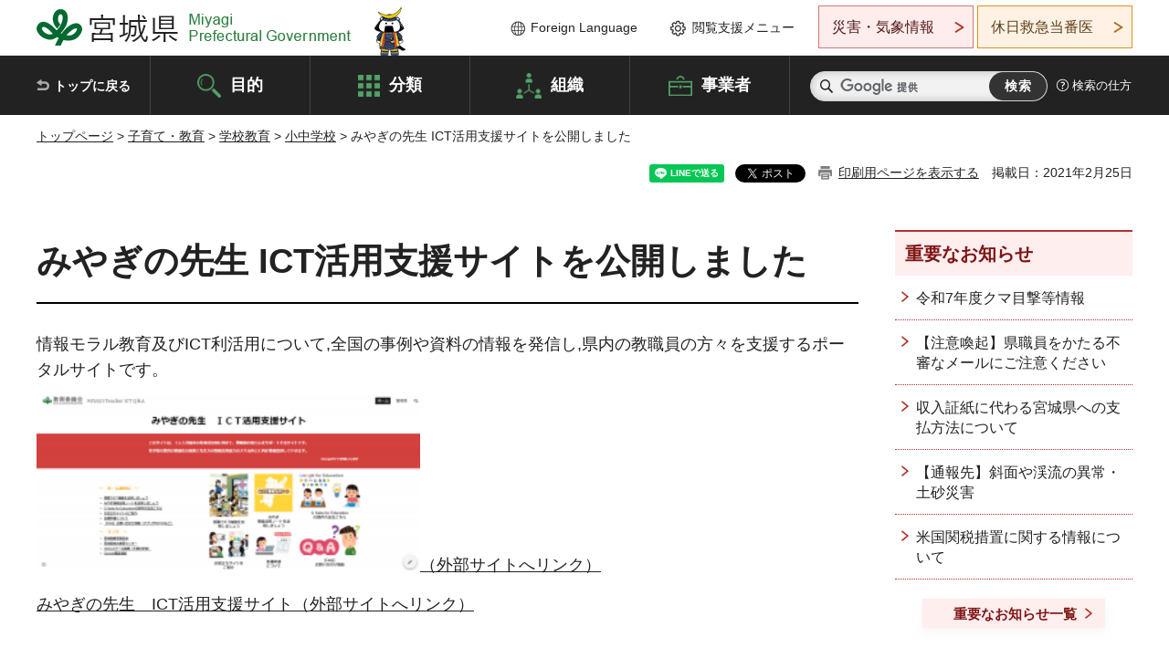

--- FILE ---
content_type: text/html; charset=UTF-8
request_url: http://www.pref.miyagi.jp.cache.yimg.jp/cgi-bin/recommend/handle_get/get_recommend.php?page_id=31361&limit=5
body_size: 1050
content:
{"status":"success","results":"<ul><li><a href=\"https:\/\/www.pref.miyagi.jp\/site\/kyouiku\/list1225.html\">\u63a1\u7528\u30fb\u8a66\u9a13\u30fb\u52df\u96c6<\/a><\/li>\n<li><a href=\"https:\/\/www.pref.miyagi.jp\/soshiki\/kyou-kikaku\/shakaikyouiku.html\">\u793e\u4f1a\u6559\u80b2\u65bd\u8a2d\u4e00\u89a7<\/a><\/li>\n<li><a href=\"https:\/\/www.pref.miyagi.jp\/soshiki\/kyou-kikaku\/r5kenikibetsu.html\">\uff08\u610f\u898b\u4ea4\u63db\u4f1a\u306e\u958b\u50ac\uff09\u307f\u3093\u306a\u3067\u8003\u3048\u3088\u3046\uff01\u307f\u3084\u304e\u306e\u6559\u80b2\u306e\u30df\u30e9\u30a4<\/a><\/li>\n<li><a href=\"https:\/\/www.pref.miyagi.jp\/soshiki\/kyou-kikaku\/twitterkaisetu.html\">\u5bae\u57ce\u770c\u6559\u80b2\u59d4\u54e1\u4f1a\u516c\u5f0fTwitter\u30a2\u30ab\u30a6\u30f3\u30c8\u3092\u958b\u8a2d\u3057\u307e\u3057\u305f<\/a><\/li>\n<li><a href=\"https:\/\/www.pref.miyagi.jp\/life\/index.html\">\u5206\u985e\u304b\u3089\u63a2\u3059<\/a><\/li><\/ul>"}

--- FILE ---
content_type: text/html; charset=UTF-8
request_url: http://www.pref.miyagi.jp.cache.yimg.jp/cgi-bin/recommend/handle_get/get_recommend.php?page_id=31361&limit=5
body_size: 1050
content:
{"status":"success","results":"<ul><li><a href=\"https:\/\/www.pref.miyagi.jp\/site\/kyouiku\/list1225.html\">\u63a1\u7528\u30fb\u8a66\u9a13\u30fb\u52df\u96c6<\/a><\/li>\n<li><a href=\"https:\/\/www.pref.miyagi.jp\/soshiki\/kyou-kikaku\/shakaikyouiku.html\">\u793e\u4f1a\u6559\u80b2\u65bd\u8a2d\u4e00\u89a7<\/a><\/li>\n<li><a href=\"https:\/\/www.pref.miyagi.jp\/soshiki\/kyou-kikaku\/r5kenikibetsu.html\">\uff08\u610f\u898b\u4ea4\u63db\u4f1a\u306e\u958b\u50ac\uff09\u307f\u3093\u306a\u3067\u8003\u3048\u3088\u3046\uff01\u307f\u3084\u304e\u306e\u6559\u80b2\u306e\u30df\u30e9\u30a4<\/a><\/li>\n<li><a href=\"https:\/\/www.pref.miyagi.jp\/soshiki\/kyou-kikaku\/twitterkaisetu.html\">\u5bae\u57ce\u770c\u6559\u80b2\u59d4\u54e1\u4f1a\u516c\u5f0fTwitter\u30a2\u30ab\u30a6\u30f3\u30c8\u3092\u958b\u8a2d\u3057\u307e\u3057\u305f<\/a><\/li>\n<li><a href=\"https:\/\/www.pref.miyagi.jp\/life\/index.html\">\u5206\u985e\u304b\u3089\u63a2\u3059<\/a><\/li><\/ul>"}